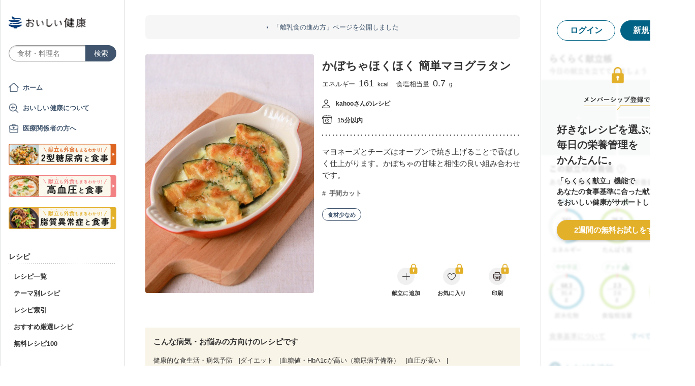

--- FILE ---
content_type: text/html; charset=utf-8
request_url: https://www.google.com/recaptcha/api2/aframe
body_size: 154
content:
<!DOCTYPE HTML><html><head><meta http-equiv="content-type" content="text/html; charset=UTF-8"></head><body><script nonce="QqxGA0rhOZjVf1XGOGydww">/** Anti-fraud and anti-abuse applications only. See google.com/recaptcha */ try{var clients={'sodar':'https://pagead2.googlesyndication.com/pagead/sodar?'};window.addEventListener("message",function(a){try{if(a.source===window.parent){var b=JSON.parse(a.data);var c=clients[b['id']];if(c){var d=document.createElement('img');d.src=c+b['params']+'&rc='+(localStorage.getItem("rc::a")?sessionStorage.getItem("rc::b"):"");window.document.body.appendChild(d);sessionStorage.setItem("rc::e",parseInt(sessionStorage.getItem("rc::e")||0)+1);localStorage.setItem("rc::h",'1769905415140');}}}catch(b){}});window.parent.postMessage("_grecaptcha_ready", "*");}catch(b){}</script></body></html>

--- FILE ---
content_type: text/javascript
request_url: https://assets.oishi-kenko.com/kenko/packs/js/v2/google_analytics/index-056f9598abd2f5554d2c.js
body_size: 2811
content:
!function(e){var n={};function t(i){if(n[i])return n[i].exports;var o=n[i]={i:i,l:!1,exports:{}};return e[i].call(o.exports,o,o.exports,t),o.l=!0,o.exports}t.m=e,t.c=n,t.d=function(e,n,i){t.o(e,n)||Object.defineProperty(e,n,{enumerable:!0,get:i})},t.r=function(e){"undefined"!=typeof Symbol&&Symbol.toStringTag&&Object.defineProperty(e,Symbol.toStringTag,{value:"Module"}),Object.defineProperty(e,"__esModule",{value:!0})},t.t=function(e,n){if(1&n&&(e=t(e)),8&n)return e;if(4&n&&"object"==typeof e&&e&&e.__esModule)return e;var i=Object.create(null);if(t.r(i),Object.defineProperty(i,"default",{enumerable:!0,value:e}),2&n&&"string"!=typeof e)for(var o in e)t.d(i,o,function(n){return e[n]}.bind(null,o));return i},t.n=function(e){var n=e&&e.__esModule?function(){return e.default}:function(){return e};return t.d(n,"a",n),n},t.o=function(e,n){return Object.prototype.hasOwnProperty.call(e,n)},t.p="/kenko/packs/",t(t.s=492)}({22:function(e,n,t){"use strict";t.d(n,"l",(function(){return _})),t.d(n,"R",(function(){return r})),t.d(n,"O",(function(){return a})),t.d(n,"P",(function(){return v})),t.d(n,"v",(function(){return f})),t.d(n,"Q",(function(){return h})),t.d(n,"N",(function(){return b})),t.d(n,"m",(function(){return w})),t.d(n,"B",(function(){return y})),t.d(n,"n",(function(){return k})),t.d(n,"U",(function(){return I})),t.d(n,"S",(function(){return P})),t.d(n,"T",(function(){return T})),t.d(n,"y",(function(){return E})),t.d(n,"w",(function(){return S})),t.d(n,"x",(function(){return j})),t.d(n,"c",(function(){return q})),t.d(n,"a",(function(){return O})),t.d(n,"b",(function(){return A})),t.d(n,"J",(function(){return L})),t.d(n,"K",(function(){return x})),t.d(n,"L",(function(){return M})),t.d(n,"X",(function(){return C})),t.d(n,"V",(function(){return F})),t.d(n,"W",(function(){return Q})),t.d(n,"t",(function(){return D})),t.d(n,"r",(function(){return R})),t.d(n,"s",(function(){return z})),t.d(n,"f",(function(){return B})),t.d(n,"d",(function(){return G})),t.d(n,"o",(function(){return H})),t.d(n,"e",(function(){return J})),t.d(n,"p",(function(){return K})),t.d(n,"k",(function(){return N})),t.d(n,"i",(function(){return U})),t.d(n,"j",(function(){return V})),t.d(n,"z",(function(){return W})),t.d(n,"G",(function(){return X})),t.d(n,"H",(function(){return Y})),t.d(n,"I",(function(){return Z})),t.d(n,"C",(function(){return $})),t.d(n,"D",(function(){return ee})),t.d(n,"E",(function(){return ne})),t.d(n,"F",(function(){return te})),t.d(n,"g",(function(){return ie})),t.d(n,"A",(function(){return oe})),t.d(n,"h",(function(){return _e})),t.d(n,"q",(function(){return re})),t.d(n,"M",(function(){return ae})),t.d(n,"u",(function(){return ce}));var i=function(){var e=window.location.search.slice(1),n={};return e?(e.split("&").forEach((function(e){var t=e.split("=");n[t[0]]=t[1]})),n):n},o=function(e,n){!function(e,n,t,i,o,_,r,a,c,u,s,p,l){var d={eventCategory:n,event_category:t,viewId:i,type:o,sourceType:_,sourcePath:r,view_id:a,event_name:c,source_type:u,source_path:s,visited_by:p,transition_type:l};Object.keys(d).forEach((function(e){return void 0===d[e]&&delete d[e]})),window.gtag("event",e,d)}("new_registration_flow",e,e,n.viewId,n.type,n.sourceType,n.sourcePath,n.view_id,n.event_name,n.source_type,n.source_path,n.visited_by,n.transition_type)},_=function(e){switch(e){case"right_sidebar_header":p();break;case"menu_book_mask":l();break;case"recipe_nutrition_graph":d();break;case"recipe_ingredient":g();break;case"recipe_step":m();break;case"service_description_promotion":h();break;case"trial_guidance_banner_in_home":c();break;case"trial_guidance_banner_in_article":u();break;case"trial_guidance_banner_in_free_recipe_100":s()}},r=function(){o("click",{viewId:"start_registration_button",sourceType:"signup_promotion_modal",sourcePath:location.pathname,view_id:"registration_button_in_signup_promotion_modal",event_name:"transition_to_signup_view",source_type:"signup_promotion_modal",source_path:location.pathname,transition_type:"page"})},a=function(){o("click",{view_id:"registration_button_in_posted_recipe_promotion_modal",event_name:"transition_to_signup_view",source_type:"posted_recipe_promotion_modal",source_path:location.pathname,transition_type:"page"})},c=function(){o("click",{viewId:"start_registration_button",sourceType:"trial_guidance_banner_in_home",sourcePath:location.pathname,view_id:"registration_button_in_home_banner",event_name:"transition_to_signup_view",source_type:"trial_guidance_banner_in_home",source_path:location.pathname,transition_type:"modal"})},u=function(){o("click",{viewId:"start_registration_button",sourceType:"trial_guidance_banner_in_article",sourcePath:location.pathname,view_id:"registration_button_in_article_banner",event_name:"transition_to_signup_view",source_type:"trial_guidance_banner_in_article",source_path:location.pathname,transition_type:"modal"})},s=function(){o("click",{viewId:"start_registration_button",sourceType:"trial_guidance_banner_in_free_recipe_100",sourcePath:location.pathname,view_id:"registration_button_in_free_recipe_100_banner",event_name:"transition_to_signup_view",source_type:"trial_guidance_banner_in_free_recipe_100",source_path:location.pathname,transition_type:"modal"})},p=function(){o("click",{viewId:"start_registration_button",sourceType:"right_side_bar_header",sourcePath:location.pathname,view_id:"registration_button_in_right_side_bar_header",event_name:"transition_to_signup_view",source_type:"right_side_bar_header",source_path:location.pathname,transition_type:"modal"})},l=function(){o("click",{viewId:"start_registration_button",sourceType:"menu_book_mask",sourcePath:location.pathname,view_id:"registration_button_in_menu_book_mask",event_name:"transition_to_signup_view",source_type:"menu_book_mask",source_path:location.pathname,transition_type:"modal"})},d=function(){o("click",{viewId:"start_registration_button",sourceType:"recipe_nutrition_graph",sourcePath:location.pathname,view_id:"registration_button_in_recipe_nutrition_graph",event_name:"transition_to_signup_view",source_type:"recipe_nutrition_graph",source_path:location.pathname,transition_type:"modal"})},v=function(){o("click",{view_id:"registration_button_in_print_mymenu_recipebookmark",event_name:"transition_to_signup_view",source_type:"recipe_print_mymenu_recipebookmark",source_path:location.pathname,transition_type:"page"})},g=function(){o("click",{view_id:"registration_button_in_recipe_ingredients_button",event_name:"transition_to_signup_view",source_type:"recipe_ingredients",source_path:location.pathname,transition_type:"modal"})},m=function(){o("click",{view_id:"registration_button_in_recipe_steps_button",event_name:"transition_to_signup_view",source_type:"recipe_steps",source_path:location.pathname,transition_type:"modal"})},f=function(){var e=i();o("click",{view_id:"service_description_page",source_path:location.pathname,visited_by:e.visited_by||null})},h=function(){var e=i();o("click",{viewId:"start_registration_button",sourceType:"service_description_promotion",sourcePath:location.pathname,view_id:"registration_button_in_service_description",event_name:"transition_to_signup_view",source_type:"service_description_promotion",source_path:location.pathname,visited_by:e.visited_by||null,transition_type:"modal"})},b=function(){o("click",{viewId:"start_registration_button",sourceType:"login_page",sourcePath:location.pathname,view_id:"login_page",event_name:"transition_to_signup_view",source_type:"login_page",source_path:location.pathname,transition_type:"page"})},w=function(){var e=i();o("click",{viewId:"for_doctor_button_in_service_description",view_id:"for_doctor_button_in_service_description",event_name:"in_signup_view_in_service_description",source_type:"service_description_promotion",source_path:location.pathname,visited_by:e.visited_by||null})},y=function(){o("click",{viewId:"see_dietary_concerns_button_in_onboarding_flow",view_id:"see_dietary_concerns_button_in_onboarding_flow",event_name:"in_registration_view"})},k=function(){o("click",{viewId:"for_doctor_button",view_id:"for_doctor_button",event_name:"in_signup_view"})},I=function(){o("click",{viewId:"terms_button_in_oboarding_flow",sourceType:"registration_page",sourcePath:location.pathname,view_id:"terms_button_in_oboarding_flow",source_type:"registration_page",source_path:location.pathname,event_name:"in_signup_view"})},P=function(){var e=i();o("click",{viewId:"terms_button_in_oboarding_flow",sourceType:"lp_page",sourcePath:location.pathname,view_id:"terms_button_in_oboarding_flow_in_service_description",source_type:"lp_page",source_path:location.pathname,event_name:"in_signup_view_in_service_description",visited_by:e.visited_by||null})},T=function(){o("click",{view_id:"terms_button_in_oboarding_flow_in_registration_modal",source_type:"registration_modal",source_path:location.pathname,event_name:"in_signup_view_in_registration_modal"})},E=function(){o("click",{viewId:"privacy_policy_button_in_onboarding_flow",sourceType:"registration_page",sourcePath:location.pathname,view_id:"privacy_policy_button_in_onboarding_flow",source_type:"registration_page",source_path:location.pathname,event_name:"in_signup_view"})},S=function(){var e=i();o("click",{viewId:"privacy_policy_button_in_onboarding_flow",sourceType:"lp_page",sourcePath:location.pathname,view_id:"privacy_policy_button_in_onboarding_flow_in_service_description",source_type:"lp_page",source_path:location.pathname,event_name:"in_signup_view_in_service_description",visited_by:e.visited_by||null})},j=function(){o("click",{view_id:"privacy_policy_button_in_onboarding_flow_in_registration_modal",source_type:"registration_modal",source_path:location.pathname,event_name:"in_signup_view_in_registration_modal"})},q=function(){o("click",{viewId:"agree_condition_button",sourceType:"registration_page",sourcePath:location.pathname,view_id:"agree_condition_button",source_type:"registration_page",source_path:location.pathname,event_name:"in_signup_view"})},O=function(){var e=i();o("click",{viewId:"agree_condition_button",sourceType:"lp_page",sourcePath:location.pathname,view_id:"agree_condition_button_in_service_description",source_type:"lp_page",source_path:location.pathname,event_name:"in_signup_view_in_service_description",visited_by:e.visited_by||null})},A=function(){o("click",{view_id:"agree_condition_button_in_registration_modal",source_type:"registration_modal",source_path:location.pathname,event_name:"in_signup_view_in_registration_modal"})},L=function(){o("click",{viewId:"signup_trouble_button",view_id:"signup_trouble_button",event_name:"in_signup_view"})},x=function(){o("view_FAQ",{viewId:"signup_trouble_button",view_id:"signup_trouble_button",event_name:"in_signup_view"})},M=function(){o("view_inquiry",{viewId:"signup_trouble_button",view_id:"signup_trouble_button",event_name:"in_signup_view"})},C=function(){o("sign_up_start",{view_id:"yahoo_button",type:"yahoo_jp",sourceType:"registration_page",sourcePath:location.pathname,source_type:"registration_page",source_path:location.pathname,event_name:"in_signup_view"})},F=function(){var e=i();o("sign_up_start",{view_id:"yahoo_button_in_service_description",type:"yahoo_jp",sourceType:"lp_page",sourcePath:location.pathname,source_type:"lp_page",source_path:location.pathname,event_name:"in_signup_view_in_service_description",visited_by:e.visited_by||null})},Q=function(){o("sign_up_start",{view_id:"yahoo_button_in_registration_modal",type:"yahoo_jp",source_type:"registration_modal",source_path:location.pathname,event_name:"in_signup_view_in_registration_modal"})},D=function(){o("sign_up_start",{view_id:"line_button_in_service_description",type:"line",sourceType:"registration_page",sourcePath:location.pathname,source_type:"registration_page",source_path:location.pathname,event_name:"in_signup_view"})},R=function(){var e=i();o("sign_up_start",{view_id:"line_button_in_service_description",type:"line",sourceType:"lp_page",sourcePath:location.pathname,source_type:"lp_page",source_path:location.pathname,event_name:"in_signup_view_in_service_description",visited_by:e.visited_by||null})},z=function(){o("sign_up_start",{view_id:"line_button_in_registration_modal",type:"line",source_type:"registration_modal",source_path:location.pathname,event_name:"in_signup_view_in_registration_modal"})},B=function(){o("sign_up_start",{view_id:"apple_button",type:"apple",sourceType:"registration_page",sourcePath:location.pathname,source_type:"registration_page",source_path:location.pathname,event_name:"in_signup_view"})},G=function(){var e=i();o("sign_up_start",{view_id:"apple_button_in_service_description",type:"apple",sourceType:"lp_page",sourcePath:location.pathname,source_type:"lp_page",source_path:location.pathname,event_name:"in_signup_view_in_service_description",visited_by:e.visited_by||null})},H=function(){var e=i();o("sign_up_start",{view_id:"apple_button_in_service_description",type:"google",sourceType:"lp_page",sourcePath:location.pathname,source_type:"lp_page",source_path:location.pathname,event_name:"in_signup_view_in_service_description",visited_by:e.visited_by||null})},J=function(){o("sign_up_start",{view_id:"apple_button_in_registration_modal",type:"apple",source_type:"registration_modal",source_path:location.pathname,event_name:"in_signup_view_in_registration_modal"})},K=function(){o("sign_up_start",{view_id:"google_button_in_registration_modal",type:"google",source_type:"registration_modal",source_path:location.pathname,event_name:"in_signup_view_in_registration_modal"})},N=function(){o("sign_up_start",{view_id:"email_button",type:"email",sourceType:"registration_page",sourcePath:location.pathname,source_type:"registration_page",source_path:location.pathname,event_name:"in_signup_view"})},U=function(){var e=i();o("sign_up_start",{view_id:"email_button_in_service_description",type:"email",sourceType:"lp_page",sourcePath:location.pathname,source_type:"lp_page",source_path:location.pathname,event_name:"in_signup_view_in_service_description",visited_by:e.visited_by||null})},V=function(){o("sign_up_start",{view_id:"email_button_in_registration_modal",type:"email",source_type:"registration_modal",source_path:location.pathname,event_name:"in_signup_view_in_registration_modal"})},W=function(){o("click",{viewId:"register_email_button",view_id:"register_email_button",event_name:"in_signup_view"})},X=function(){o("click",{viewId:"signup_email_trouble_button",view_id:"signup_email_trouble_button",event_name:"in_signup_view"})},Y=function(){o("view_FAQ",{viewId:"signup_email_trouble_button",view_id:"signup_email_trouble_button",event_name:"in_signup_view"})},Z=function(){o("view_inquiry",{viewId:"signup_email_trouble_button",view_id:"signup_email_trouble_button",event_name:"in_signup_view"})},$=function(){o("click",{viewId:"select_portrait_button_in_onboarding_flow",view_id:"select_portrait_button_in_onboarding_flow",event_name:"in_registration_view"})},ee=function(){o("click",{viewId:"select_portrait_done_button_in_onboarding_flow",view_id:"select_portrait_done_button_in_onboarding_flow",event_name:"in_registration_view"})},ne=function(){o("click",{viewId:"select_who_eats_button_in_onboarding_flow",view_id:"select_who_eats_button_in_onboarding_flow",event_name:"in_registration_view"})},te=function(){o("click",{viewId:"select_who_eats_done_button_in_onboarding_flow",view_id:"select_who_eats_done_button_in_onboarding_flow",event_name:"in_registration_view"})},ie=function(){o("click",{viewId:"check_detail_button_on_meal_points",view_id:"check_detail_button_on_meal_points",event_name:"in_registration_view"})},oe=function(){o("viewItem",{viewId:"sample_recipes_carousel",view_id:"sample_recipes_carousel",event_name:"in_registration_view"})},_e=function(){o("click",{viewId:"custom_nutrition_standard_set",view_id:"custom_nutrition_standard_set",event_name:"in_registration_view"})},re=function(){o("click",{viewId:"header_audio_mute_button",view_id:"header_audio_mute_button",event_name:"in_registration_view"})},ae=function(){o("click",{viewId:"start_oishi_kenko_button",view_id:"start_oishi_kenko_button",event_name:"in_registration_view"})},ce=function(){var e=i();o("click",{view_id:"home",source_path:location.pathname,visited_by:e.visited_by||null})}},220:function(e,n,t){"use strict";t.d(n,"f",(function(){return o})),t.d(n,"a",(function(){return _})),t.d(n,"d",(function(){return r})),t.d(n,"c",(function(){return a})),t.d(n,"b",(function(){return c})),t.d(n,"e",(function(){return u})),t.d(n,"g",(function(){return s})),t.d(n,"h",(function(){return p}));var i=function(e){Object.keys(e).forEach((function(n){return void 0===e[n]&&delete e[n]})),window.gtag("event","click",e)},o=function(){i({source_path:location.pathname,event_category:"click",view_id:"click_top_banner_to_guide_tounyou_page"})},_=function(){i({source_path:location.pathname,event_category:"click",view_id:"click_gnav_to_guide_tounyou_page"})},r=function(){i({source_path:location.pathname,event_category:"click",view_id:"click_recipe_details_sp_banner_to_guide_tounyou_page"})},a=function(){i({source_path:location.pathname,event_category:"click",view_id:"click_recipe_details_pc_top_banner_to_guide_tounyou_page"})},c=function(){i({source_path:location.pathname,event_category:"click",view_id:"click_recipe_details_pc_bottom_banner_to_guide_tounyou_page"})},u=function(){i({source_path:location.pathname,event_category:"click",view_id:"click_recipe_list_banner_to_guide_tounyou_page"})},s=function(){i({source_path:location.pathname,event_category:"click",view_id:"click_tounyou_menu_banner_to_guide_tounyou_page"})},p=function(){i({source_path:location.pathname,event_category:"click",view_id:"click_tounyou_page_banner_to_guide_tounyou_page"})}},243:function(e,n,t){"use strict";t.d(n,"e",(function(){return o})),t.d(n,"a",(function(){return _})),t.d(n,"c",(function(){return r})),t.d(n,"d",(function(){return a})),t.d(n,"f",(function(){return c})),t.d(n,"b",(function(){return u}));var i=function(e){Object.keys(e).forEach((function(n){return void 0===e[n]&&delete e[n]})),window.gtag("event","move_to_app",e)},o=function(){i({source_path:location.pathname,event_category:"click",view_id:"click_move_to_app_header_banner"})},_=function(){i({source_path:location.pathname,event_category:"click",view_id:"click_move_to_app_footer_banner"})},r=function(){i({source_path:location.pathname,event_category:"click",view_id:"click_move_to_app_guidance_modal"})},a=function(){i({source_path:location.pathname,event_category:"click",view_id:"click_move_to_app_guide_banner"})},c=function(e){i({referer:document.referrer,event_category:"visit",view_id:"visit_move_to_app",platform:e})},u=function(){i({source_path:location.pathname,event_category:"click",view_id:"click_move_to_app_guidance"})}},407:function(e,n,t){"use strict";t.d(n,"b",(function(){return o})),t.d(n,"a",(function(){return _}));var i=function(e){Object.keys(e).forEach((function(n){return void 0===e[n]&&delete e[n]})),window.gtag("event","move_to_app",e)},o=function(){i({source_path:location.pathname,event_category:"click",view_id:"click_home_banner_to_free_open_recipes"})},_=function(){i({source_path:location.pathname,event_category:"click",view_id:"click_gnav_to_free_open_recipes"})}},492:function(e,n,t){"use strict";t.r(n);var i=t(22),o=t(243),_=t(407),r=t(220);window.addEventListener("DOMContentLoaded",(function(){document.querySelectorAll(".p-signup-promotion-modal__content").forEach((function(e){var n;null===(n=e.querySelector('a[href="/registration/new"]'))||void 0===n||n.addEventListener("click",i.R)})),document.querySelectorAll(".p-gnav__menu-item").forEach((function(e){e.querySelectorAll('a[href="/recipes?only_picked_free_open=1"]').forEach((function(e){return null==e?void 0:e.addEventListener("click",_.a)}))})),document.querySelectorAll(".p-app-banner").forEach((function(e){e.querySelectorAll('a[href="/move_to_app"]').forEach((function(e){return null==e?void 0:e.addEventListener("click",o.e)}))})),document.querySelectorAll(".p-bottom-banner").forEach((function(e){e.querySelectorAll('a[href="/move_to_app"]').forEach((function(e){return null==e?void 0:e.addEventListener("click",o.a)}))})),document.querySelectorAll(".p-gnav__mypage-item").forEach((function(e){e.querySelectorAll('a[href="/guides/diabetes"]').forEach((function(e){return null==e?void 0:e.addEventListener("click",(function(){return Object(r.a)()}))}))})),document.querySelectorAll(".p-ailment-section--top-banner").forEach((function(e){e.querySelectorAll('a[href="/guides/diabetes"]').forEach((function(e){return null==e?void 0:e.addEventListener("click",(function(){return Object(r.f)()}))}))}))}))}});